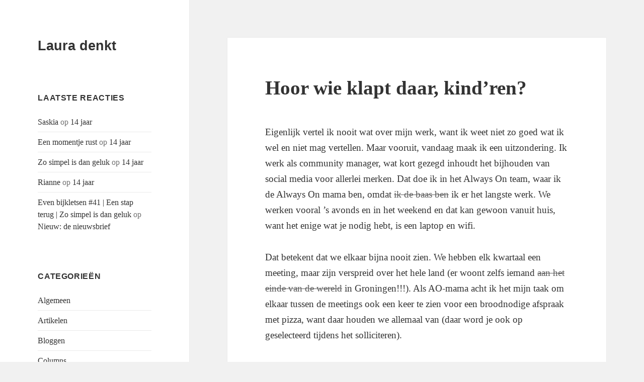

--- FILE ---
content_type: text/html; charset=UTF-8
request_url: http://www.lauradenkt.nl/2016/12/02/hoor-wie-klapt-daar-kindren/
body_size: 13539
content:
<!DOCTYPE html>
<html lang="nl-NL" class="no-js">
<head>
	<meta charset="UTF-8">
	<meta name="viewport" content="width=device-width">
	<link rel="profile" href="https://gmpg.org/xfn/11">
	<link rel="pingback" href="https://www.lauradenkt.nl/xmlrpc.php">
	<script>(function(html){html.className = html.className.replace(/\bno-js\b/,'js')})(document.documentElement);</script>
<meta name='robots' content='index, follow, max-image-preview:large, max-snippet:-1, max-video-preview:-1' />
	<style>img:is([sizes="auto" i], [sizes^="auto," i]) { contain-intrinsic-size: 3000px 1500px }</style>
	
	<!-- This site is optimized with the Yoast SEO plugin v23.2 - https://yoast.com/wordpress/plugins/seo/ -->
	<title>Hoor wie klapt daar, kind&#039;ren? - Laura denkt</title>
	<link rel="canonical" href="https://www.lauradenkt.nl/2016/12/02/hoor-wie-klapt-daar-kindren/" />
	<meta property="og:locale" content="nl_NL" />
	<meta property="og:type" content="article" />
	<meta property="og:title" content="Hoor wie klapt daar, kind&#039;ren? - Laura denkt" />
	<meta property="og:description" content="Eigenlijk vertel ik nooit wat over mijn werk, want ik weet niet zo goed wat ik wel en niet mag vertellen. Maar vooruit, vandaag maak ik een uitzondering. Ik werk als community manager, wat kort gezegd inhoudt het bijhouden van social media voor allerlei merken. Dat doe ik in het Always On team, waar ik &hellip; Verder lezen Hoor wie klapt daar, kind&#8217;ren?" />
	<meta property="og:url" content="https://www.lauradenkt.nl/2016/12/02/hoor-wie-klapt-daar-kindren/" />
	<meta property="og:site_name" content="Laura denkt" />
	<meta property="article:published_time" content="2016-12-02T17:20:09+00:00" />
	<meta property="article:modified_time" content="2016-12-02T16:34:59+00:00" />
	<meta property="og:image" content="https://mail.google.com/mail/u/0/?ui=2&amp;ik=e34659520c&amp;view=fimg&amp;th=158c05e85c60ed4a&amp;attid=0.1&amp;disp=inline&amp;realattid=1552622404067393536-local0&amp;safe=1&amp;attbid=ANGjdJ8uJNzbvE4ufpxOpIMsoRURvu5tvIDti257zzUMWL-XsZdkp3ODKB3IbxclJseA7doeEGXR5lhq3EdW9nhtyMmuqpVzpKP5rowJq9lBB4BM7Wav1mNia3Aznrk&amp;ats=1480696179411&amp;rm=158c05e85c60ed4a&amp;zw&amp;sz=w1366-h662" />
	<meta name="author" content="Laura denkt" />
	<meta name="twitter:card" content="summary_large_image" />
	<meta name="twitter:label1" content="Geschreven door" />
	<meta name="twitter:data1" content="Laura denkt" />
	<meta name="twitter:label2" content="Geschatte leestijd" />
	<meta name="twitter:data2" content="2 minuten" />
	<script type="application/ld+json" class="yoast-schema-graph">{"@context":"https://schema.org","@graph":[{"@type":"WebPage","@id":"https://www.lauradenkt.nl/2016/12/02/hoor-wie-klapt-daar-kindren/","url":"https://www.lauradenkt.nl/2016/12/02/hoor-wie-klapt-daar-kindren/","name":"Hoor wie klapt daar, kind'ren? - Laura denkt","isPartOf":{"@id":"https://www.lauradenkt.nl/#website"},"primaryImageOfPage":{"@id":"https://www.lauradenkt.nl/2016/12/02/hoor-wie-klapt-daar-kindren/#primaryimage"},"image":{"@id":"https://www.lauradenkt.nl/2016/12/02/hoor-wie-klapt-daar-kindren/#primaryimage"},"thumbnailUrl":"https://mail.google.com/mail/u/0/?ui=2&amp;ik=e34659520c&amp;view=fimg&amp;th=158c05e85c60ed4a&amp;attid=0.1&amp;disp=inline&amp;realattid=1552622404067393536-local0&amp;safe=1&amp;attbid=ANGjdJ8uJNzbvE4ufpxOpIMsoRURvu5tvIDti257zzUMWL-XsZdkp3ODKB3IbxclJseA7doeEGXR5lhq3EdW9nhtyMmuqpVzpKP5rowJq9lBB4BM7Wav1mNia3Aznrk&amp;ats=1480696179411&amp;rm=158c05e85c60ed4a&amp;zw&amp;sz=w1366-h662","datePublished":"2016-12-02T17:20:09+00:00","dateModified":"2016-12-02T16:34:59+00:00","author":{"@id":"https://www.lauradenkt.nl/#/schema/person/edd841cb6afb555b66ee13e9d49b3eb1"},"breadcrumb":{"@id":"https://www.lauradenkt.nl/2016/12/02/hoor-wie-klapt-daar-kindren/#breadcrumb"},"inLanguage":"nl-NL","potentialAction":[{"@type":"ReadAction","target":["https://www.lauradenkt.nl/2016/12/02/hoor-wie-klapt-daar-kindren/"]}]},{"@type":"ImageObject","inLanguage":"nl-NL","@id":"https://www.lauradenkt.nl/2016/12/02/hoor-wie-klapt-daar-kindren/#primaryimage","url":"https://mail.google.com/mail/u/0/?ui=2&amp;ik=e34659520c&amp;view=fimg&amp;th=158c05e85c60ed4a&amp;attid=0.1&amp;disp=inline&amp;realattid=1552622404067393536-local0&amp;safe=1&amp;attbid=ANGjdJ8uJNzbvE4ufpxOpIMsoRURvu5tvIDti257zzUMWL-XsZdkp3ODKB3IbxclJseA7doeEGXR5lhq3EdW9nhtyMmuqpVzpKP5rowJq9lBB4BM7Wav1mNia3Aznrk&amp;ats=1480696179411&amp;rm=158c05e85c60ed4a&amp;zw&amp;sz=w1366-h662","contentUrl":"https://mail.google.com/mail/u/0/?ui=2&amp;ik=e34659520c&amp;view=fimg&amp;th=158c05e85c60ed4a&amp;attid=0.1&amp;disp=inline&amp;realattid=1552622404067393536-local0&amp;safe=1&amp;attbid=ANGjdJ8uJNzbvE4ufpxOpIMsoRURvu5tvIDti257zzUMWL-XsZdkp3ODKB3IbxclJseA7doeEGXR5lhq3EdW9nhtyMmuqpVzpKP5rowJq9lBB4BM7Wav1mNia3Aznrk&amp;ats=1480696179411&amp;rm=158c05e85c60ed4a&amp;zw&amp;sz=w1366-h662"},{"@type":"BreadcrumbList","@id":"https://www.lauradenkt.nl/2016/12/02/hoor-wie-klapt-daar-kindren/#breadcrumb","itemListElement":[{"@type":"ListItem","position":1,"name":"Home","item":"https://www.lauradenkt.nl/"},{"@type":"ListItem","position":2,"name":"Hoor wie klapt daar, kind&#8217;ren?"}]},{"@type":"WebSite","@id":"https://www.lauradenkt.nl/#website","url":"https://www.lauradenkt.nl/","name":"Laura denkt","description":"","potentialAction":[{"@type":"SearchAction","target":{"@type":"EntryPoint","urlTemplate":"https://www.lauradenkt.nl/?s={search_term_string}"},"query-input":"required name=search_term_string"}],"inLanguage":"nl-NL"},{"@type":"Person","@id":"https://www.lauradenkt.nl/#/schema/person/edd841cb6afb555b66ee13e9d49b3eb1","name":"Laura denkt","image":{"@type":"ImageObject","inLanguage":"nl-NL","@id":"https://www.lauradenkt.nl/#/schema/person/image/","url":"https://secure.gravatar.com/avatar/6f2559949705afa807bcb63eb48a9399?s=96&d=mm&r=g","contentUrl":"https://secure.gravatar.com/avatar/6f2559949705afa807bcb63eb48a9399?s=96&d=mm&r=g","caption":"Laura denkt"},"url":"https://www.lauradenkt.nl/author/lauradenktlb/"}]}</script>
	<!-- / Yoast SEO plugin. -->


<link rel="alternate" type="application/rss+xml" title="Laura denkt &raquo; feed" href="https://www.lauradenkt.nl/feed/" />
<link rel="alternate" type="application/rss+xml" title="Laura denkt &raquo; reactiesfeed" href="https://www.lauradenkt.nl/comments/feed/" />
<link rel="alternate" type="application/rss+xml" title="Laura denkt &raquo; Hoor wie klapt daar, kind&#8217;ren? reactiesfeed" href="https://www.lauradenkt.nl/2016/12/02/hoor-wie-klapt-daar-kindren/feed/" />
<script>
window._wpemojiSettings = {"baseUrl":"https:\/\/s.w.org\/images\/core\/emoji\/15.0.3\/72x72\/","ext":".png","svgUrl":"https:\/\/s.w.org\/images\/core\/emoji\/15.0.3\/svg\/","svgExt":".svg","source":{"concatemoji":"https:\/\/www.lauradenkt.nl\/wp-includes\/js\/wp-emoji-release.min.js?ver=db452064dc0e4699a3ae814e8935e699"}};
/*! This file is auto-generated */
!function(i,n){var o,s,e;function c(e){try{var t={supportTests:e,timestamp:(new Date).valueOf()};sessionStorage.setItem(o,JSON.stringify(t))}catch(e){}}function p(e,t,n){e.clearRect(0,0,e.canvas.width,e.canvas.height),e.fillText(t,0,0);var t=new Uint32Array(e.getImageData(0,0,e.canvas.width,e.canvas.height).data),r=(e.clearRect(0,0,e.canvas.width,e.canvas.height),e.fillText(n,0,0),new Uint32Array(e.getImageData(0,0,e.canvas.width,e.canvas.height).data));return t.every(function(e,t){return e===r[t]})}function u(e,t,n){switch(t){case"flag":return n(e,"\ud83c\udff3\ufe0f\u200d\u26a7\ufe0f","\ud83c\udff3\ufe0f\u200b\u26a7\ufe0f")?!1:!n(e,"\ud83c\uddfa\ud83c\uddf3","\ud83c\uddfa\u200b\ud83c\uddf3")&&!n(e,"\ud83c\udff4\udb40\udc67\udb40\udc62\udb40\udc65\udb40\udc6e\udb40\udc67\udb40\udc7f","\ud83c\udff4\u200b\udb40\udc67\u200b\udb40\udc62\u200b\udb40\udc65\u200b\udb40\udc6e\u200b\udb40\udc67\u200b\udb40\udc7f");case"emoji":return!n(e,"\ud83d\udc26\u200d\u2b1b","\ud83d\udc26\u200b\u2b1b")}return!1}function f(e,t,n){var r="undefined"!=typeof WorkerGlobalScope&&self instanceof WorkerGlobalScope?new OffscreenCanvas(300,150):i.createElement("canvas"),a=r.getContext("2d",{willReadFrequently:!0}),o=(a.textBaseline="top",a.font="600 32px Arial",{});return e.forEach(function(e){o[e]=t(a,e,n)}),o}function t(e){var t=i.createElement("script");t.src=e,t.defer=!0,i.head.appendChild(t)}"undefined"!=typeof Promise&&(o="wpEmojiSettingsSupports",s=["flag","emoji"],n.supports={everything:!0,everythingExceptFlag:!0},e=new Promise(function(e){i.addEventListener("DOMContentLoaded",e,{once:!0})}),new Promise(function(t){var n=function(){try{var e=JSON.parse(sessionStorage.getItem(o));if("object"==typeof e&&"number"==typeof e.timestamp&&(new Date).valueOf()<e.timestamp+604800&&"object"==typeof e.supportTests)return e.supportTests}catch(e){}return null}();if(!n){if("undefined"!=typeof Worker&&"undefined"!=typeof OffscreenCanvas&&"undefined"!=typeof URL&&URL.createObjectURL&&"undefined"!=typeof Blob)try{var e="postMessage("+f.toString()+"("+[JSON.stringify(s),u.toString(),p.toString()].join(",")+"));",r=new Blob([e],{type:"text/javascript"}),a=new Worker(URL.createObjectURL(r),{name:"wpTestEmojiSupports"});return void(a.onmessage=function(e){c(n=e.data),a.terminate(),t(n)})}catch(e){}c(n=f(s,u,p))}t(n)}).then(function(e){for(var t in e)n.supports[t]=e[t],n.supports.everything=n.supports.everything&&n.supports[t],"flag"!==t&&(n.supports.everythingExceptFlag=n.supports.everythingExceptFlag&&n.supports[t]);n.supports.everythingExceptFlag=n.supports.everythingExceptFlag&&!n.supports.flag,n.DOMReady=!1,n.readyCallback=function(){n.DOMReady=!0}}).then(function(){return e}).then(function(){var e;n.supports.everything||(n.readyCallback(),(e=n.source||{}).concatemoji?t(e.concatemoji):e.wpemoji&&e.twemoji&&(t(e.twemoji),t(e.wpemoji)))}))}((window,document),window._wpemojiSettings);
</script>
	<style type="text/css">
	.wp-pagenavi{float:left !important; }
	</style>
  <style id='wp-emoji-styles-inline-css'>

	img.wp-smiley, img.emoji {
		display: inline !important;
		border: none !important;
		box-shadow: none !important;
		height: 1em !important;
		width: 1em !important;
		margin: 0 0.07em !important;
		vertical-align: -0.1em !important;
		background: none !important;
		padding: 0 !important;
	}
</style>
<link rel='stylesheet' id='wp-block-library-css' href='http://www.lauradenkt.nl/wp-includes/css/dist/block-library/style.min.css?ver=db452064dc0e4699a3ae814e8935e699' media='all' />
<style id='wp-block-library-theme-inline-css'>
.wp-block-audio :where(figcaption){color:#555;font-size:13px;text-align:center}.is-dark-theme .wp-block-audio :where(figcaption){color:#ffffffa6}.wp-block-audio{margin:0 0 1em}.wp-block-code{border:1px solid #ccc;border-radius:4px;font-family:Menlo,Consolas,monaco,monospace;padding:.8em 1em}.wp-block-embed :where(figcaption){color:#555;font-size:13px;text-align:center}.is-dark-theme .wp-block-embed :where(figcaption){color:#ffffffa6}.wp-block-embed{margin:0 0 1em}.blocks-gallery-caption{color:#555;font-size:13px;text-align:center}.is-dark-theme .blocks-gallery-caption{color:#ffffffa6}:root :where(.wp-block-image figcaption){color:#555;font-size:13px;text-align:center}.is-dark-theme :root :where(.wp-block-image figcaption){color:#ffffffa6}.wp-block-image{margin:0 0 1em}.wp-block-pullquote{border-bottom:4px solid;border-top:4px solid;color:currentColor;margin-bottom:1.75em}.wp-block-pullquote cite,.wp-block-pullquote footer,.wp-block-pullquote__citation{color:currentColor;font-size:.8125em;font-style:normal;text-transform:uppercase}.wp-block-quote{border-left:.25em solid;margin:0 0 1.75em;padding-left:1em}.wp-block-quote cite,.wp-block-quote footer{color:currentColor;font-size:.8125em;font-style:normal;position:relative}.wp-block-quote:where(.has-text-align-right){border-left:none;border-right:.25em solid;padding-left:0;padding-right:1em}.wp-block-quote:where(.has-text-align-center){border:none;padding-left:0}.wp-block-quote.is-large,.wp-block-quote.is-style-large,.wp-block-quote:where(.is-style-plain){border:none}.wp-block-search .wp-block-search__label{font-weight:700}.wp-block-search__button{border:1px solid #ccc;padding:.375em .625em}:where(.wp-block-group.has-background){padding:1.25em 2.375em}.wp-block-separator.has-css-opacity{opacity:.4}.wp-block-separator{border:none;border-bottom:2px solid;margin-left:auto;margin-right:auto}.wp-block-separator.has-alpha-channel-opacity{opacity:1}.wp-block-separator:not(.is-style-wide):not(.is-style-dots){width:100px}.wp-block-separator.has-background:not(.is-style-dots){border-bottom:none;height:1px}.wp-block-separator.has-background:not(.is-style-wide):not(.is-style-dots){height:2px}.wp-block-table{margin:0 0 1em}.wp-block-table td,.wp-block-table th{word-break:normal}.wp-block-table :where(figcaption){color:#555;font-size:13px;text-align:center}.is-dark-theme .wp-block-table :where(figcaption){color:#ffffffa6}.wp-block-video :where(figcaption){color:#555;font-size:13px;text-align:center}.is-dark-theme .wp-block-video :where(figcaption){color:#ffffffa6}.wp-block-video{margin:0 0 1em}:root :where(.wp-block-template-part.has-background){margin-bottom:0;margin-top:0;padding:1.25em 2.375em}
</style>
<style id='classic-theme-styles-inline-css'>
/*! This file is auto-generated */
.wp-block-button__link{color:#fff;background-color:#32373c;border-radius:9999px;box-shadow:none;text-decoration:none;padding:calc(.667em + 2px) calc(1.333em + 2px);font-size:1.125em}.wp-block-file__button{background:#32373c;color:#fff;text-decoration:none}
</style>
<style id='global-styles-inline-css'>
:root{--wp--preset--aspect-ratio--square: 1;--wp--preset--aspect-ratio--4-3: 4/3;--wp--preset--aspect-ratio--3-4: 3/4;--wp--preset--aspect-ratio--3-2: 3/2;--wp--preset--aspect-ratio--2-3: 2/3;--wp--preset--aspect-ratio--16-9: 16/9;--wp--preset--aspect-ratio--9-16: 9/16;--wp--preset--color--black: #000000;--wp--preset--color--cyan-bluish-gray: #abb8c3;--wp--preset--color--white: #fff;--wp--preset--color--pale-pink: #f78da7;--wp--preset--color--vivid-red: #cf2e2e;--wp--preset--color--luminous-vivid-orange: #ff6900;--wp--preset--color--luminous-vivid-amber: #fcb900;--wp--preset--color--light-green-cyan: #7bdcb5;--wp--preset--color--vivid-green-cyan: #00d084;--wp--preset--color--pale-cyan-blue: #8ed1fc;--wp--preset--color--vivid-cyan-blue: #0693e3;--wp--preset--color--vivid-purple: #9b51e0;--wp--preset--color--dark-gray: #111;--wp--preset--color--light-gray: #f1f1f1;--wp--preset--color--yellow: #f4ca16;--wp--preset--color--dark-brown: #352712;--wp--preset--color--medium-pink: #e53b51;--wp--preset--color--light-pink: #ffe5d1;--wp--preset--color--dark-purple: #2e2256;--wp--preset--color--purple: #674970;--wp--preset--color--blue-gray: #22313f;--wp--preset--color--bright-blue: #55c3dc;--wp--preset--color--light-blue: #e9f2f9;--wp--preset--gradient--vivid-cyan-blue-to-vivid-purple: linear-gradient(135deg,rgba(6,147,227,1) 0%,rgb(155,81,224) 100%);--wp--preset--gradient--light-green-cyan-to-vivid-green-cyan: linear-gradient(135deg,rgb(122,220,180) 0%,rgb(0,208,130) 100%);--wp--preset--gradient--luminous-vivid-amber-to-luminous-vivid-orange: linear-gradient(135deg,rgba(252,185,0,1) 0%,rgba(255,105,0,1) 100%);--wp--preset--gradient--luminous-vivid-orange-to-vivid-red: linear-gradient(135deg,rgba(255,105,0,1) 0%,rgb(207,46,46) 100%);--wp--preset--gradient--very-light-gray-to-cyan-bluish-gray: linear-gradient(135deg,rgb(238,238,238) 0%,rgb(169,184,195) 100%);--wp--preset--gradient--cool-to-warm-spectrum: linear-gradient(135deg,rgb(74,234,220) 0%,rgb(151,120,209) 20%,rgb(207,42,186) 40%,rgb(238,44,130) 60%,rgb(251,105,98) 80%,rgb(254,248,76) 100%);--wp--preset--gradient--blush-light-purple: linear-gradient(135deg,rgb(255,206,236) 0%,rgb(152,150,240) 100%);--wp--preset--gradient--blush-bordeaux: linear-gradient(135deg,rgb(254,205,165) 0%,rgb(254,45,45) 50%,rgb(107,0,62) 100%);--wp--preset--gradient--luminous-dusk: linear-gradient(135deg,rgb(255,203,112) 0%,rgb(199,81,192) 50%,rgb(65,88,208) 100%);--wp--preset--gradient--pale-ocean: linear-gradient(135deg,rgb(255,245,203) 0%,rgb(182,227,212) 50%,rgb(51,167,181) 100%);--wp--preset--gradient--electric-grass: linear-gradient(135deg,rgb(202,248,128) 0%,rgb(113,206,126) 100%);--wp--preset--gradient--midnight: linear-gradient(135deg,rgb(2,3,129) 0%,rgb(40,116,252) 100%);--wp--preset--gradient--dark-gray-gradient-gradient: linear-gradient(90deg, rgba(17,17,17,1) 0%, rgba(42,42,42,1) 100%);--wp--preset--gradient--light-gray-gradient: linear-gradient(90deg, rgba(241,241,241,1) 0%, rgba(215,215,215,1) 100%);--wp--preset--gradient--white-gradient: linear-gradient(90deg, rgba(255,255,255,1) 0%, rgba(230,230,230,1) 100%);--wp--preset--gradient--yellow-gradient: linear-gradient(90deg, rgba(244,202,22,1) 0%, rgba(205,168,10,1) 100%);--wp--preset--gradient--dark-brown-gradient: linear-gradient(90deg, rgba(53,39,18,1) 0%, rgba(91,67,31,1) 100%);--wp--preset--gradient--medium-pink-gradient: linear-gradient(90deg, rgba(229,59,81,1) 0%, rgba(209,28,51,1) 100%);--wp--preset--gradient--light-pink-gradient: linear-gradient(90deg, rgba(255,229,209,1) 0%, rgba(255,200,158,1) 100%);--wp--preset--gradient--dark-purple-gradient: linear-gradient(90deg, rgba(46,34,86,1) 0%, rgba(66,48,123,1) 100%);--wp--preset--gradient--purple-gradient: linear-gradient(90deg, rgba(103,73,112,1) 0%, rgba(131,93,143,1) 100%);--wp--preset--gradient--blue-gray-gradient: linear-gradient(90deg, rgba(34,49,63,1) 0%, rgba(52,75,96,1) 100%);--wp--preset--gradient--bright-blue-gradient: linear-gradient(90deg, rgba(85,195,220,1) 0%, rgba(43,180,211,1) 100%);--wp--preset--gradient--light-blue-gradient: linear-gradient(90deg, rgba(233,242,249,1) 0%, rgba(193,218,238,1) 100%);--wp--preset--font-size--small: 13px;--wp--preset--font-size--medium: 20px;--wp--preset--font-size--large: 36px;--wp--preset--font-size--x-large: 42px;--wp--preset--spacing--20: 0.44rem;--wp--preset--spacing--30: 0.67rem;--wp--preset--spacing--40: 1rem;--wp--preset--spacing--50: 1.5rem;--wp--preset--spacing--60: 2.25rem;--wp--preset--spacing--70: 3.38rem;--wp--preset--spacing--80: 5.06rem;--wp--preset--shadow--natural: 6px 6px 9px rgba(0, 0, 0, 0.2);--wp--preset--shadow--deep: 12px 12px 50px rgba(0, 0, 0, 0.4);--wp--preset--shadow--sharp: 6px 6px 0px rgba(0, 0, 0, 0.2);--wp--preset--shadow--outlined: 6px 6px 0px -3px rgba(255, 255, 255, 1), 6px 6px rgba(0, 0, 0, 1);--wp--preset--shadow--crisp: 6px 6px 0px rgba(0, 0, 0, 1);}:where(.is-layout-flex){gap: 0.5em;}:where(.is-layout-grid){gap: 0.5em;}body .is-layout-flex{display: flex;}.is-layout-flex{flex-wrap: wrap;align-items: center;}.is-layout-flex > :is(*, div){margin: 0;}body .is-layout-grid{display: grid;}.is-layout-grid > :is(*, div){margin: 0;}:where(.wp-block-columns.is-layout-flex){gap: 2em;}:where(.wp-block-columns.is-layout-grid){gap: 2em;}:where(.wp-block-post-template.is-layout-flex){gap: 1.25em;}:where(.wp-block-post-template.is-layout-grid){gap: 1.25em;}.has-black-color{color: var(--wp--preset--color--black) !important;}.has-cyan-bluish-gray-color{color: var(--wp--preset--color--cyan-bluish-gray) !important;}.has-white-color{color: var(--wp--preset--color--white) !important;}.has-pale-pink-color{color: var(--wp--preset--color--pale-pink) !important;}.has-vivid-red-color{color: var(--wp--preset--color--vivid-red) !important;}.has-luminous-vivid-orange-color{color: var(--wp--preset--color--luminous-vivid-orange) !important;}.has-luminous-vivid-amber-color{color: var(--wp--preset--color--luminous-vivid-amber) !important;}.has-light-green-cyan-color{color: var(--wp--preset--color--light-green-cyan) !important;}.has-vivid-green-cyan-color{color: var(--wp--preset--color--vivid-green-cyan) !important;}.has-pale-cyan-blue-color{color: var(--wp--preset--color--pale-cyan-blue) !important;}.has-vivid-cyan-blue-color{color: var(--wp--preset--color--vivid-cyan-blue) !important;}.has-vivid-purple-color{color: var(--wp--preset--color--vivid-purple) !important;}.has-black-background-color{background-color: var(--wp--preset--color--black) !important;}.has-cyan-bluish-gray-background-color{background-color: var(--wp--preset--color--cyan-bluish-gray) !important;}.has-white-background-color{background-color: var(--wp--preset--color--white) !important;}.has-pale-pink-background-color{background-color: var(--wp--preset--color--pale-pink) !important;}.has-vivid-red-background-color{background-color: var(--wp--preset--color--vivid-red) !important;}.has-luminous-vivid-orange-background-color{background-color: var(--wp--preset--color--luminous-vivid-orange) !important;}.has-luminous-vivid-amber-background-color{background-color: var(--wp--preset--color--luminous-vivid-amber) !important;}.has-light-green-cyan-background-color{background-color: var(--wp--preset--color--light-green-cyan) !important;}.has-vivid-green-cyan-background-color{background-color: var(--wp--preset--color--vivid-green-cyan) !important;}.has-pale-cyan-blue-background-color{background-color: var(--wp--preset--color--pale-cyan-blue) !important;}.has-vivid-cyan-blue-background-color{background-color: var(--wp--preset--color--vivid-cyan-blue) !important;}.has-vivid-purple-background-color{background-color: var(--wp--preset--color--vivid-purple) !important;}.has-black-border-color{border-color: var(--wp--preset--color--black) !important;}.has-cyan-bluish-gray-border-color{border-color: var(--wp--preset--color--cyan-bluish-gray) !important;}.has-white-border-color{border-color: var(--wp--preset--color--white) !important;}.has-pale-pink-border-color{border-color: var(--wp--preset--color--pale-pink) !important;}.has-vivid-red-border-color{border-color: var(--wp--preset--color--vivid-red) !important;}.has-luminous-vivid-orange-border-color{border-color: var(--wp--preset--color--luminous-vivid-orange) !important;}.has-luminous-vivid-amber-border-color{border-color: var(--wp--preset--color--luminous-vivid-amber) !important;}.has-light-green-cyan-border-color{border-color: var(--wp--preset--color--light-green-cyan) !important;}.has-vivid-green-cyan-border-color{border-color: var(--wp--preset--color--vivid-green-cyan) !important;}.has-pale-cyan-blue-border-color{border-color: var(--wp--preset--color--pale-cyan-blue) !important;}.has-vivid-cyan-blue-border-color{border-color: var(--wp--preset--color--vivid-cyan-blue) !important;}.has-vivid-purple-border-color{border-color: var(--wp--preset--color--vivid-purple) !important;}.has-vivid-cyan-blue-to-vivid-purple-gradient-background{background: var(--wp--preset--gradient--vivid-cyan-blue-to-vivid-purple) !important;}.has-light-green-cyan-to-vivid-green-cyan-gradient-background{background: var(--wp--preset--gradient--light-green-cyan-to-vivid-green-cyan) !important;}.has-luminous-vivid-amber-to-luminous-vivid-orange-gradient-background{background: var(--wp--preset--gradient--luminous-vivid-amber-to-luminous-vivid-orange) !important;}.has-luminous-vivid-orange-to-vivid-red-gradient-background{background: var(--wp--preset--gradient--luminous-vivid-orange-to-vivid-red) !important;}.has-very-light-gray-to-cyan-bluish-gray-gradient-background{background: var(--wp--preset--gradient--very-light-gray-to-cyan-bluish-gray) !important;}.has-cool-to-warm-spectrum-gradient-background{background: var(--wp--preset--gradient--cool-to-warm-spectrum) !important;}.has-blush-light-purple-gradient-background{background: var(--wp--preset--gradient--blush-light-purple) !important;}.has-blush-bordeaux-gradient-background{background: var(--wp--preset--gradient--blush-bordeaux) !important;}.has-luminous-dusk-gradient-background{background: var(--wp--preset--gradient--luminous-dusk) !important;}.has-pale-ocean-gradient-background{background: var(--wp--preset--gradient--pale-ocean) !important;}.has-electric-grass-gradient-background{background: var(--wp--preset--gradient--electric-grass) !important;}.has-midnight-gradient-background{background: var(--wp--preset--gradient--midnight) !important;}.has-small-font-size{font-size: var(--wp--preset--font-size--small) !important;}.has-medium-font-size{font-size: var(--wp--preset--font-size--medium) !important;}.has-large-font-size{font-size: var(--wp--preset--font-size--large) !important;}.has-x-large-font-size{font-size: var(--wp--preset--font-size--x-large) !important;}
:where(.wp-block-post-template.is-layout-flex){gap: 1.25em;}:where(.wp-block-post-template.is-layout-grid){gap: 1.25em;}
:where(.wp-block-columns.is-layout-flex){gap: 2em;}:where(.wp-block-columns.is-layout-grid){gap: 2em;}
:root :where(.wp-block-pullquote){font-size: 1.5em;line-height: 1.6;}
</style>
<link rel='stylesheet' id='likebtn_style-css' href='https://www.lauradenkt.nl/wp-content/plugins/likebtn-like-button/public/css/style.css?ver=db452064dc0e4699a3ae814e8935e699' media='all' />
<link rel='stylesheet' id='if-menu-site-css-css' href='https://www.lauradenkt.nl/wp-content/plugins/if-menu/assets/if-menu-site.css?ver=db452064dc0e4699a3ae814e8935e699' media='all' />
<link rel='stylesheet' id='twentyfifteen-fonts-css' href='https://www.lauradenkt.nl/wp-content/themes/twentyfifteen/assets/fonts/noto-sans-plus-noto-serif-plus-inconsolata.css?ver=20230328' media='all' />
<link rel='stylesheet' id='genericons-css' href='https://www.lauradenkt.nl/wp-content/themes/twentyfifteen/genericons/genericons.css?ver=20201026' media='all' />
<link rel='stylesheet' id='twentyfifteen-style-css' href='https://www.lauradenkt.nl/wp-content/themes/twentyfifteen/style.css?ver=20240716' media='all' />
<link rel='stylesheet' id='twentyfifteen-block-style-css' href='https://www.lauradenkt.nl/wp-content/themes/twentyfifteen/css/blocks.css?ver=20240609' media='all' />
<style id='akismet-widget-style-inline-css'>

			.a-stats {
				--akismet-color-mid-green: #357b49;
				--akismet-color-white: #fff;
				--akismet-color-light-grey: #f6f7f7;

				max-width: 350px;
				width: auto;
			}

			.a-stats * {
				all: unset;
				box-sizing: border-box;
			}

			.a-stats strong {
				font-weight: 600;
			}

			.a-stats a.a-stats__link,
			.a-stats a.a-stats__link:visited,
			.a-stats a.a-stats__link:active {
				background: var(--akismet-color-mid-green);
				border: none;
				box-shadow: none;
				border-radius: 8px;
				color: var(--akismet-color-white);
				cursor: pointer;
				display: block;
				font-family: -apple-system, BlinkMacSystemFont, 'Segoe UI', 'Roboto', 'Oxygen-Sans', 'Ubuntu', 'Cantarell', 'Helvetica Neue', sans-serif;
				font-weight: 500;
				padding: 12px;
				text-align: center;
				text-decoration: none;
				transition: all 0.2s ease;
			}

			/* Extra specificity to deal with TwentyTwentyOne focus style */
			.widget .a-stats a.a-stats__link:focus {
				background: var(--akismet-color-mid-green);
				color: var(--akismet-color-white);
				text-decoration: none;
			}

			.a-stats a.a-stats__link:hover {
				filter: brightness(110%);
				box-shadow: 0 4px 12px rgba(0, 0, 0, 0.06), 0 0 2px rgba(0, 0, 0, 0.16);
			}

			.a-stats .count {
				color: var(--akismet-color-white);
				display: block;
				font-size: 1.5em;
				line-height: 1.4;
				padding: 0 13px;
				white-space: nowrap;
			}
		
</style>
<link rel='stylesheet' id='wp-pagenavi-style-css' href='http://www.lauradenkt.nl/wp-content/plugins/wp-pagenavi-style/css/css3_black.css?ver=1.0' media='all' />
<script id="likebtn_frontend-js-extra">
var likebtn_eh_data = {"ajaxurl":"https:\/\/www.lauradenkt.nl\/wp-admin\/admin-ajax.php","security":"4697c4ec03"};
</script>
<script src="https://www.lauradenkt.nl/wp-content/plugins/likebtn-like-button/public/js/frontend.js?ver=db452064dc0e4699a3ae814e8935e699" id="likebtn_frontend-js"></script>
<script src="http://www.lauradenkt.nl/wp-includes/js/jquery/jquery.min.js?ver=3.7.1" id="jquery-core-js"></script>
<script src="http://www.lauradenkt.nl/wp-includes/js/jquery/jquery-migrate.min.js?ver=3.4.1" id="jquery-migrate-js"></script>
<script id="twentyfifteen-script-js-extra">
var screenReaderText = {"expand":"<span class=\"screen-reader-text\">submenu uitvouwen<\/span>","collapse":"<span class=\"screen-reader-text\">submenu invouwen<\/span>"};
</script>
<script src="https://www.lauradenkt.nl/wp-content/themes/twentyfifteen/js/functions.js?ver=20221101" id="twentyfifteen-script-js" defer data-wp-strategy="defer"></script>
<link rel="https://api.w.org/" href="https://www.lauradenkt.nl/wp-json/" /><link rel="alternate" title="JSON" type="application/json" href="https://www.lauradenkt.nl/wp-json/wp/v2/posts/13209" /><link rel="EditURI" type="application/rsd+xml" title="RSD" href="https://www.lauradenkt.nl/xmlrpc.php?rsd" />

<link rel='shortlink' href='https://www.lauradenkt.nl/?p=13209' />
<link rel="alternate" title="oEmbed (JSON)" type="application/json+oembed" href="https://www.lauradenkt.nl/wp-json/oembed/1.0/embed?url=https%3A%2F%2Fwww.lauradenkt.nl%2F2016%2F12%2F02%2Fhoor-wie-klapt-daar-kindren%2F" />
<link rel="alternate" title="oEmbed (XML)" type="text/xml+oembed" href="https://www.lauradenkt.nl/wp-json/oembed/1.0/embed?url=https%3A%2F%2Fwww.lauradenkt.nl%2F2016%2F12%2F02%2Fhoor-wie-klapt-daar-kindren%2F&#038;format=xml" />
<script type="text/javascript">
(function(url){
	if(/(?:Chrome\/26\.0\.1410\.63 Safari\/537\.31|WordfenceTestMonBot)/.test(navigator.userAgent)){ return; }
	var addEvent = function(evt, handler) {
		if (window.addEventListener) {
			document.addEventListener(evt, handler, false);
		} else if (window.attachEvent) {
			document.attachEvent('on' + evt, handler);
		}
	};
	var removeEvent = function(evt, handler) {
		if (window.removeEventListener) {
			document.removeEventListener(evt, handler, false);
		} else if (window.detachEvent) {
			document.detachEvent('on' + evt, handler);
		}
	};
	var evts = 'contextmenu dblclick drag dragend dragenter dragleave dragover dragstart drop keydown keypress keyup mousedown mousemove mouseout mouseover mouseup mousewheel scroll'.split(' ');
	var logHuman = function() {
		if (window.wfLogHumanRan) { return; }
		window.wfLogHumanRan = true;
		var wfscr = document.createElement('script');
		wfscr.type = 'text/javascript';
		wfscr.async = true;
		wfscr.src = url + '&r=' + Math.random();
		(document.getElementsByTagName('head')[0]||document.getElementsByTagName('body')[0]).appendChild(wfscr);
		for (var i = 0; i < evts.length; i++) {
			removeEvent(evts[i], logHuman);
		}
	};
	for (var i = 0; i < evts.length; i++) {
		addEvent(evts[i], logHuman);
	}
})('//www.lauradenkt.nl/?wordfence_lh=1&hid=033BCC596A7CB309BA8B2BDE5C846D7B');
</script>	<style type="text/css">
	 .wp-pagenavi
	{
		font-size:12px !important;
	}
	</style>
	<style>.recentcomments a{display:inline !important;padding:0 !important;margin:0 !important;}</style></head>

<body class="post-template-default single single-post postid-13209 single-format-standard wp-embed-responsive">
<div id="page" class="hfeed site">
	<a class="skip-link screen-reader-text" href="#content">
		Ga naar de inhoud	</a>

	<div id="sidebar" class="sidebar">
		<header id="masthead" class="site-header">
			<div class="site-branding">
										<p class="site-title"><a href="https://www.lauradenkt.nl/" rel="home">Laura denkt</a></p>
										<button class="secondary-toggle">Menu en widgets</button>
			</div><!-- .site-branding -->
		</header><!-- .site-header -->

			<div id="secondary" class="secondary">

		
		
					<div id="widget-area" class="widget-area" role="complementary">
				<aside id="recent-comments-3" class="widget widget_recent_comments"><h2 class="widget-title">Laatste reacties</h2><nav aria-label="Laatste reacties"><ul id="recentcomments"><li class="recentcomments"><span class="comment-author-link"><a href="http://www.iliveformydreams.com" class="url" rel="ugc external nofollow">Saskia</a></span> op <a href="https://www.lauradenkt.nl/2025/03/24/14-jaar/#comment-1042680">14 jaar</a></li><li class="recentcomments"><span class="comment-author-link"><a href="https://eenmomentjerust.nl" class="url" rel="ugc external nofollow">Een momentje rust</a></span> op <a href="https://www.lauradenkt.nl/2025/03/24/14-jaar/#comment-1041921">14 jaar</a></li><li class="recentcomments"><span class="comment-author-link"><a href="https://zosimpelisdangeluk.wordpress.com" class="url" rel="ugc external nofollow">Zo simpel is dan geluk</a></span> op <a href="https://www.lauradenkt.nl/2025/03/24/14-jaar/#comment-1041904">14 jaar</a></li><li class="recentcomments"><span class="comment-author-link"><a href="https://koffiedigitalix.blog" class="url" rel="ugc external nofollow">Rianne</a></span> op <a href="https://www.lauradenkt.nl/2025/03/24/14-jaar/#comment-1041900">14 jaar</a></li><li class="recentcomments"><span class="comment-author-link"><a href="https://zosimpelisdangeluk.wordpress.com/2024/11/17/even-bijkletsen-41-een-stap-terug/" class="url" rel="ugc external nofollow">Even bijkletsen #41 | Een stap terug | Zo simpel is dan geluk</a></span> op <a href="https://www.lauradenkt.nl/2024/01/03/nieuw-de-nieuwsbrief/#comment-1038865">Nieuw: de nieuwsbrief</a></li></ul></nav></aside><aside id="categories-4" class="widget widget_categories"><h2 class="widget-title">Categorieën</h2><nav aria-label="Categorieën">
			<ul>
					<li class="cat-item cat-item-15"><a href="https://www.lauradenkt.nl/category/algemeen/">Algemeen</a>
</li>
	<li class="cat-item cat-item-5"><a href="https://www.lauradenkt.nl/category/artikelen/">Artikelen</a>
</li>
	<li class="cat-item cat-item-680"><a href="https://www.lauradenkt.nl/category/bloggen-2/">Bloggen</a>
</li>
	<li class="cat-item cat-item-49"><a href="https://www.lauradenkt.nl/category/columns/">Columns</a>
</li>
	<li class="cat-item cat-item-317"><a href="https://www.lauradenkt.nl/category/daagjezelfuit/">Daag jezelf uit</a>
</li>
	<li class="cat-item cat-item-9"><a href="https://www.lauradenkt.nl/category/filmstelevisieeninternet/">Films, televisie en internet</a>
</li>
	<li class="cat-item cat-item-4"><a href="https://www.lauradenkt.nl/category/gedachten/">Gedachten</a>
</li>
	<li class="cat-item cat-item-363"><a href="https://www.lauradenkt.nl/category/interviews/">Interviews</a>
</li>
	<li class="cat-item cat-item-727"><a href="https://www.lauradenkt.nl/category/laurabedenkt/">Laura bedenkt</a>
</li>
	<li class="cat-item cat-item-8"><a href="https://www.lauradenkt.nl/category/literatuurenpoezie/">Literatuur en poëzie</a>
</li>
	<li class="cat-item cat-item-7"><a href="https://www.lauradenkt.nl/category/muziek/">Muziek</a>
</li>
	<li class="cat-item cat-item-14"><a href="https://www.lauradenkt.nl/category/overig/">Overig</a>
</li>
	<li class="cat-item cat-item-11"><a href="https://www.lauradenkt.nl/category/persoonlijk/">Persoonlijk</a>
</li>
	<li class="cat-item cat-item-1"><a href="https://www.lauradenkt.nl/category/uncategorized/">Uncategorized</a>
</li>
			</ul>

			</nav></aside><aside id="text-5" class="widget widget_text">			<div class="textwidget">Volgens de Europese wetgeving moet ik als blogger vermelden dat mijn blog gebruik maakt van cookies. Simpelweg onthouden cookies je naam, emailadres en website als je een reactie achterlaat. Wil je dit niet, dan kun je dit wijzigen bij je browserinstellingen.
</div>
		</aside><aside id="text-3" class="widget widget_text">			<div class="textwidget"><p><a title="Laura denkt on Bloglovin" href="http://www.bloglovin.com/en/blog/2451184/laura-denkt/follow"><img alt="bloglovin" border="0" src="http://www.bloglovin.com/widget/bilder/en/lank.gif" /></a></p>
<p><!-- Begin W3Counter Tracking Code --><br />
<script type="text/javascript" src="http://www.w3counter.com/tracker.js"></script><br />
<script type="text/javascript">
w3counter(49882);
</script><br />
<noscript></p>
<div><a href="http://www.w3counter.com"><img src="http://www.w3counter.com/tracker.php?id=49882" style="border: 0" alt="W3Counter" /></a></div>
<p></noscript><br />
<!-- End W3Counter Tracking Code--></p>
</div>
		</aside>			</div><!-- .widget-area -->
		
	</div><!-- .secondary -->

	</div><!-- .sidebar -->

	<div id="content" class="site-content">

	<div id="primary" class="content-area">
		<main id="main" class="site-main">

		
<article id="post-13209" class="post-13209 post type-post status-publish format-standard hentry category-columns tag-gedichten tag-sinterklaas tag-werk">
	
	<header class="entry-header">
		<h1 class="entry-title">Hoor wie klapt daar, kind&#8217;ren?</h1>	</header><!-- .entry-header -->

	<div class="entry-content">
		<p>Eigenlijk vertel ik nooit wat over mijn werk, want ik weet niet zo goed wat ik wel en niet mag vertellen. Maar vooruit, vandaag maak ik een uitzondering. Ik werk als community manager, wat kort gezegd inhoudt het bijhouden van social media voor allerlei merken. Dat doe ik in het Always On team, waar ik de Always On mama ben, omdat <del>ik de baas ben</del> ik er het langste werk. We werken vooral &#8217;s avonds en in het weekend en dat kan gewoon vanuit huis, want het enige wat je nodig hebt, is een laptop en wifi.</p>
<p>Dat betekent dat we elkaar bijna nooit zien. We hebben elk kwartaal een meeting, maar zijn verspreid over het hele land (er woont zelfs iemand <del>aan het einde van de wereld</del> in Groningen!!!). Als AO-mama acht ik het mijn taak om elkaar tussen de meetings ook een keer te zien voor een broodnodige afspraak met pizza, want daar houden we allemaal van (daar word je ook op geselecteerd tijdens het solliciteren).</p>
<p>Deze maand wilden we graag Sinterklaas vieren, alleen lukte het helaas niet om bij elkaar te komen. Ik ben de kwaadste niet en zei: &#8216;Als je toch een gedicht van me wil, geef me je adres.&#8217;<br />
Zo geschiedde. Dit was al een tijdje geleden, dus die domme kinders waren allang vergeten dat ze een gedicht van me zouden krijgen.</p>
<p>Een paar dagen geleden was het eindelijk zo ver. Het waren ontzettend gemene gedichten (&#8216;Hoe jij in het team bent gekomen, snap ik nog steeds niet/want met je minachting voor katten doe je ons verdriet&#8217; en &#8216;Ik zie je zo&#8217;n vier keer per jaar/maar dat is echt al veel te zwaar), maar toch kreeg ik louter positieve reacties.<br />
&#8216;Ik heb tranen in mijn ogen,&#8217; zei de een. &#8216;Ik word helemaal warm van binnen.&#8217; zei de kilste van het stel. En ik maar lachen. Want ik had er nog een goede grap in gedaan. Bij <em>iedereen</em> had ik namelijk dit als laatste regel:</p>
<p>&#8216;Lieve *naam*, we zijn zo ver weg en toch ook zo dichtbij<br />
Maar mijn favoriete collega, dat ben jij&#8217;</p>
<p>Na het delen van de gedichten in de WhatsAppgroep kwamen ze erachter.</p>
<p><img decoding="async" src="https://mail.google.com/mail/u/0/?ui=2&amp;ik=e34659520c&amp;view=fimg&amp;th=158c05e85c60ed4a&amp;attid=0.1&amp;disp=inline&amp;realattid=1552622404067393536-local0&amp;safe=1&amp;attbid=ANGjdJ8uJNzbvE4ufpxOpIMsoRURvu5tvIDti257zzUMWL-XsZdkp3ODKB3IbxclJseA7doeEGXR5lhq3EdW9nhtyMmuqpVzpKP5rowJq9lBB4BM7Wav1mNia3Aznrk&amp;ats=1480696179411&amp;rm=158c05e85c60ed4a&amp;zw&amp;sz=w1366-h662" alt="Displaying Screenshot_20161202-172811.png" /></p>
<p>Ik weet niet hoe lang ik nog AO-mama mag blijven.</p>
<div class="likebtn_container" style="text-align:right;"><!-- LikeBtn.com BEGIN --><span class="likebtn-wrapper"  data-identifier="post_13209"  data-site_id="5fdd08e36fd08b3a157e051a"  data-theme="custom"  data-icon_l="hrt13"  data-icon_l_c_v="#034dad"  data-icon_d_c_v="#034dad"  data-lang="nl"  data-dislike_enabled="false"  data-icon_dislike_show="false"  data-i18n_like="Like"  data-style=""  data-unlike_allowed=""  data-show_copyright=""  data-item_url="https://www.lauradenkt.nl/2016/12/02/hoor-wie-klapt-daar-kindren/"  data-item_title="Hoor wie klapt daar, kind&#039;ren?"  data-item_date="2016-12-02T18:20:09+01:00"  data-engine="WordPress"  data-plugin_v="2.6.55"  data-prx="https://www.lauradenkt.nl/wp-admin/admin-ajax.php?action=likebtn_prx"  data-event_handler="likebtn_eh" ></span><!-- LikeBtn.com END --></div>	</div><!-- .entry-content -->

	
	<footer class="entry-footer">
		<span class="posted-on"><span class="screen-reader-text">Geplaatst op </span><a href="https://www.lauradenkt.nl/2016/12/02/hoor-wie-klapt-daar-kindren/" rel="bookmark"><time class="entry-date published" datetime="2016-12-02T18:20:09+01:00">2 december 2016</time><time class="updated" datetime="2016-12-02T17:34:59+01:00">2 december 2016</time></a></span><span class="byline"><span class="author vcard"><span class="screen-reader-text">Auteur </span><a class="url fn n" href="https://www.lauradenkt.nl/author/lauradenktlb/">Laura denkt</a></span></span><span class="cat-links"><span class="screen-reader-text">Categorieën </span><a href="https://www.lauradenkt.nl/category/columns/" rel="category tag">Columns</a></span><span class="tags-links"><span class="screen-reader-text">Tags </span><a href="https://www.lauradenkt.nl/tag/gedichten/" rel="tag">gedichten</a>, <a href="https://www.lauradenkt.nl/tag/sinterklaas/" rel="tag">sinterklaas</a>, <a href="https://www.lauradenkt.nl/tag/werk/" rel="tag">werk</a></span>			</footer><!-- .entry-footer -->

</article><!-- #post-13209 -->

<div id="comments" class="comments-area">

			<h2 class="comments-title">
			3 gedachten over &ldquo;Hoor wie klapt daar, kind&#8217;ren?&rdquo;		</h2>

		
		<ol class="comment-list">
					<li id="comment-893227" class="comment even thread-even depth-1">
			<article id="div-comment-893227" class="comment-body">
				<footer class="comment-meta">
					<div class="comment-author vcard">
						<img alt='' src='https://secure.gravatar.com/avatar/9f2df0e1ba605c39251af26e734addc6?s=56&#038;d=mm&#038;r=g' srcset='https://secure.gravatar.com/avatar/9f2df0e1ba605c39251af26e734addc6?s=112&#038;d=mm&#038;r=g 2x' class='avatar avatar-56 photo' height='56' width='56' decoding='async'/>						<b class="fn"><a href="http://www.wiebeltjes.wordpress.com" class="url" rel="ugc external nofollow">Zij van</a></b> <span class="says">schreef:</span>					</div><!-- .comment-author -->

					<div class="comment-metadata">
						<a href="https://www.lauradenkt.nl/2016/12/02/hoor-wie-klapt-daar-kindren/#comment-893227"><time datetime="2016-12-02T21:33:27+01:00">2 december 2016 om 21:33</time></a>					</div><!-- .comment-metadata -->

									</footer><!-- .comment-meta -->

				<div class="comment-content">
					<p>Proest!</p>
				</div><!-- .comment-content -->

				<div class="reply"><a rel="nofollow" class="comment-reply-link" href="#comment-893227" data-commentid="893227" data-postid="13209" data-belowelement="div-comment-893227" data-respondelement="respond" data-replyto="Antwoord op Zij van" aria-label="Antwoord op Zij van">Beantwoorden</a></div>			</article><!-- .comment-body -->
		</li><!-- #comment-## -->
		<li id="comment-893274" class="comment odd alt thread-odd thread-alt depth-1">
			<article id="div-comment-893274" class="comment-body">
				<footer class="comment-meta">
					<div class="comment-author vcard">
						<img alt='' src='https://secure.gravatar.com/avatar/dcf221c4ee079b6ae791cdd6d0c546d5?s=56&#038;d=mm&#038;r=g' srcset='https://secure.gravatar.com/avatar/dcf221c4ee079b6ae791cdd6d0c546d5?s=112&#038;d=mm&#038;r=g 2x' class='avatar avatar-56 photo' height='56' width='56' decoding='async'/>						<b class="fn"><a href="http://zosimpelisdangeluk.wordpress.com" class="url" rel="ugc external nofollow">Zo simpel is dan geluk</a></b> <span class="says">schreef:</span>					</div><!-- .comment-author -->

					<div class="comment-metadata">
						<a href="https://www.lauradenkt.nl/2016/12/02/hoor-wie-klapt-daar-kindren/#comment-893274"><time datetime="2016-12-03T16:46:27+01:00">3 december 2016 om 16:46</time></a>					</div><!-- .comment-metadata -->

									</footer><!-- .comment-meta -->

				<div class="comment-content">
					<p>Hahaha, Laura toch!</p>
				</div><!-- .comment-content -->

				<div class="reply"><a rel="nofollow" class="comment-reply-link" href="#comment-893274" data-commentid="893274" data-postid="13209" data-belowelement="div-comment-893274" data-respondelement="respond" data-replyto="Antwoord op Zo simpel is dan geluk" aria-label="Antwoord op Zo simpel is dan geluk">Beantwoorden</a></div>			</article><!-- .comment-body -->
		</li><!-- #comment-## -->
		<li id="comment-894401" class="comment even thread-even depth-1">
			<article id="div-comment-894401" class="comment-body">
				<footer class="comment-meta">
					<div class="comment-author vcard">
						<img alt='' src='https://secure.gravatar.com/avatar/ec9cff30205f5cade6a7d283ec2f5913?s=56&#038;d=mm&#038;r=g' srcset='https://secure.gravatar.com/avatar/ec9cff30205f5cade6a7d283ec2f5913?s=112&#038;d=mm&#038;r=g 2x' class='avatar avatar-56 photo' height='56' width='56' decoding='async'/>						<b class="fn">Britt</b> <span class="says">schreef:</span>					</div><!-- .comment-author -->

					<div class="comment-metadata">
						<a href="https://www.lauradenkt.nl/2016/12/02/hoor-wie-klapt-daar-kindren/#comment-894401"><time datetime="2016-12-09T11:35:21+01:00">9 december 2016 om 11:35</time></a>					</div><!-- .comment-metadata -->

									</footer><!-- .comment-meta -->

				<div class="comment-content">
					<p>Jij schrijft echt zo leuk.</p>
				</div><!-- .comment-content -->

				<div class="reply"><a rel="nofollow" class="comment-reply-link" href="#comment-894401" data-commentid="894401" data-postid="13209" data-belowelement="div-comment-894401" data-respondelement="respond" data-replyto="Antwoord op Britt" aria-label="Antwoord op Britt">Beantwoorden</a></div>			</article><!-- .comment-body -->
		</li><!-- #comment-## -->
		</ol><!-- .comment-list -->

		
	
	
		<div id="respond" class="comment-respond">
		<h3 id="reply-title" class="comment-reply-title">Geef een reactie <small><a rel="nofollow" id="cancel-comment-reply-link" href="/2016/12/02/hoor-wie-klapt-daar-kindren/#respond" style="display:none;">Reactie annuleren</a></small></h3><form action="https://www.lauradenkt.nl/wp-comments-post.php" method="post" id="commentform" class="comment-form" novalidate><p class="comment-notes"><span id="email-notes">Je e-mailadres wordt niet gepubliceerd.</span> <span class="required-field-message">Vereiste velden zijn gemarkeerd met <span class="required">*</span></span></p><p class="comment-form-comment"><label for="comment">Reactie <span class="required">*</span></label> <textarea id="comment" name="comment" cols="45" rows="8" maxlength="65525" required></textarea></p><p class="comment-form-author"><label for="author">Naam <span class="required">*</span></label> <input id="author" name="author" type="text" value="" size="30" maxlength="245" autocomplete="name" required /></p>
<p class="comment-form-email"><label for="email">E-mail <span class="required">*</span></label> <input id="email" name="email" type="email" value="" size="30" maxlength="100" aria-describedby="email-notes" autocomplete="email" required /></p>
<p class="comment-form-url"><label for="url">Site</label> <input id="url" name="url" type="url" value="" size="30" maxlength="200" autocomplete="url" /></p>
<p class="form-submit"><input name="submit" type="submit" id="submit" class="submit" value="Reactie plaatsen" /> <input type='hidden' name='comment_post_ID' value='13209' id='comment_post_ID' />
<input type='hidden' name='comment_parent' id='comment_parent' value='0' />
</p><p style="display: none;"><input type="hidden" id="akismet_comment_nonce" name="akismet_comment_nonce" value="e60444e82d" /></p><p style="display: none !important;" class="akismet-fields-container" data-prefix="ak_"><label>&#916;<textarea name="ak_hp_textarea" cols="45" rows="8" maxlength="100"></textarea></label><input type="hidden" id="ak_js_1" name="ak_js" value="158"/><script>document.getElementById( "ak_js_1" ).setAttribute( "value", ( new Date() ).getTime() );</script></p></form>	</div><!-- #respond -->
	<p class="akismet_comment_form_privacy_notice">Deze site gebruikt Akismet om spam te verminderen. <a href="https://akismet.com/privacy/" target="_blank" rel="nofollow noopener">Bekijk hoe je reactie gegevens worden verwerkt</a>.</p>
</div><!-- .comments-area -->

	<nav class="navigation post-navigation" aria-label="Berichten">
		<h2 class="screen-reader-text">Berichtnavigatie</h2>
		<div class="nav-links"><div class="nav-previous"><a href="https://www.lauradenkt.nl/2016/11/28/verhipster/" rel="prev"><span class="meta-nav" aria-hidden="true">Vorig</span> <span class="screen-reader-text">Vorig bericht:</span> <span class="post-title">Verhip(ster)</span></a></div><div class="nav-next"><a href="https://www.lauradenkt.nl/2016/12/06/liefdesletteren-kleine-jongen/" rel="next"><span class="meta-nav" aria-hidden="true">Volgende</span> <span class="screen-reader-text">Volgend bericht:</span> <span class="post-title">Liefdesletteren: kleine jongen</span></a></div></div>
	</nav>
		</main><!-- .site-main -->
	</div><!-- .content-area -->


	</div><!-- .site-content -->

	<footer id="colophon" class="site-footer">
		<div class="site-info">
						<a class="privacy-policy-link" href="https://www.lauradenkt.nl/privacybeleid/" rel="privacy-policy">Privacybeleid</a><span role="separator" aria-hidden="true"></span>			<a href="https://wordpress.org/" class="imprint">
				Mogelijk gemaakt door WordPress			</a>
		</div><!-- .site-info -->
	</footer><!-- .site-footer -->

</div><!-- .site -->

    <!-- LikeBtn.com BEGIN -->
    <script type="text/javascript">var likebtn_wl = 1; (function(d, e, s) {a = d.createElement(e);m = d.getElementsByTagName(e)[0];a.async = 1;a.src = s;m.parentNode.insertBefore(a, m)})(document, 'script', '//w.likebtn.com/js/w/widget.js'); if (typeof(LikeBtn) != "undefined") { LikeBtn.init(); }</script>
    <!-- LikeBtn.com END -->
            <script src="http://www.lauradenkt.nl/wp-includes/js/comment-reply.min.js?ver=db452064dc0e4699a3ae814e8935e699" id="comment-reply-js" async data-wp-strategy="async"></script>
<script defer src="https://www.lauradenkt.nl/wp-content/plugins/akismet/_inc/akismet-frontend.js?ver=1740335895" id="akismet-frontend-js"></script>

</body>
</html>


--- FILE ---
content_type: application/javascript; charset=UTF-8
request_url: http://wi.likebtn.com/w/i/?s=%7B%22h%22%3A%22www.lauradenkt.nl%22%2C%22s%22%3A%225fdd08e36fd08b3a157e051a%22%2C%22i%22%3A%5B%22336e979618c6%22%5D%7D&lb=lb_json
body_size: 86
content:
lb_json({"p":0,"di":0,"e":"","is":[{"ha":"336e979618c6","l":0,"d":0}]})